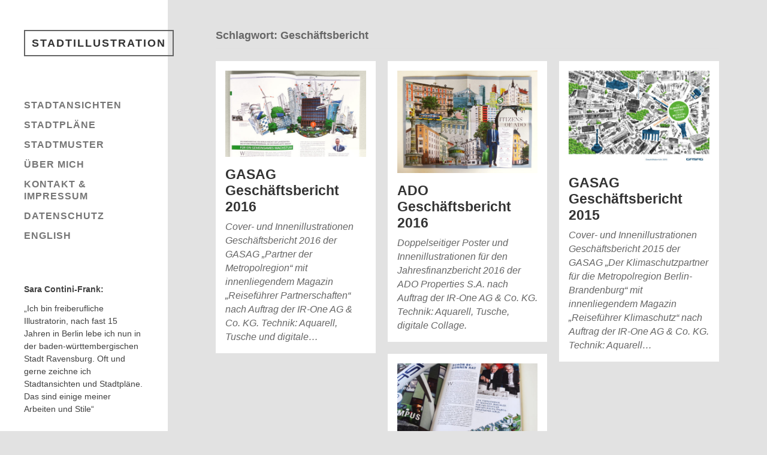

--- FILE ---
content_type: text/html; charset=UTF-8
request_url: https://stadt-illustration.de/tag/geschaeftsbericht/
body_size: 10163
content:
<!DOCTYPE html>

<html class="no-js" lang="de-DE">

	<head profile="http://gmpg.org/xfn/11">
		
		<meta http-equiv="Content-Type" content="text/html; charset=UTF-8" />
		<meta name="viewport" content="width=device-width, initial-scale=1.0, maximum-scale=1.0, user-scalable=no" >
		 
		<script type="text/javascript">
/* <![CDATA[ */
window.JetpackScriptData = {"site":{"icon":"https://i0.wp.com/stadt-illustration.de/Berlin/wp-content/uploads/2016/05/cropped-ContiniFrank_Logo.png?w=64\u0026ssl=1","title":"Stadtillustration","host":"unknown","is_wpcom_platform":false}};
/* ]]> */
</script>
<meta name='robots' content='index, follow, max-image-preview:large, max-snippet:-1, max-video-preview:-1' />
	<style>img:is([sizes="auto" i], [sizes^="auto," i]) { contain-intrinsic-size: 3000px 1500px }</style>
	<script>document.documentElement.className = document.documentElement.className.replace("no-js","js");</script>

	<!-- This site is optimized with the Yoast SEO plugin v25.4 - https://yoast.com/wordpress/plugins/seo/ -->
	<title>Geschäftsbericht Archive - Stadtillustration</title>
	<link rel="canonical" href="https://stadt-illustration.de/tag/geschaeftsbericht/" />
	<meta property="og:locale" content="de_DE" />
	<meta property="og:type" content="article" />
	<meta property="og:title" content="Geschäftsbericht Archive - Stadtillustration" />
	<meta property="og:url" content="https://stadt-illustration.de/tag/geschaeftsbericht/" />
	<meta property="og:site_name" content="Stadtillustration" />
	<meta name="twitter:card" content="summary_large_image" />
	<meta name="twitter:site" content="@BerlinamSonntag" />
	<script type="application/ld+json" class="yoast-schema-graph">{"@context":"https://schema.org","@graph":[{"@type":"CollectionPage","@id":"https://stadt-illustration.de/tag/geschaeftsbericht/","url":"https://stadt-illustration.de/tag/geschaeftsbericht/","name":"Geschäftsbericht Archive - Stadtillustration","isPartOf":{"@id":"https://stadt-illustration.de/#website"},"primaryImageOfPage":{"@id":"https://stadt-illustration.de/tag/geschaeftsbericht/#primaryimage"},"image":{"@id":"https://stadt-illustration.de/tag/geschaeftsbericht/#primaryimage"},"thumbnailUrl":"https://stadt-illustration.de/Berlin/wp-content/uploads/2016/12/Foto_Magazin_Smart_City.jpg","breadcrumb":{"@id":"https://stadt-illustration.de/tag/geschaeftsbericht/#breadcrumb"},"inLanguage":"de"},{"@type":"ImageObject","inLanguage":"de","@id":"https://stadt-illustration.de/tag/geschaeftsbericht/#primaryimage","url":"https://stadt-illustration.de/Berlin/wp-content/uploads/2016/12/Foto_Magazin_Smart_City.jpg","contentUrl":"https://stadt-illustration.de/Berlin/wp-content/uploads/2016/12/Foto_Magazin_Smart_City.jpg","width":1200,"height":739,"caption":"Illustration einer Stadt der Zukunft mit dem GASAG-Hauptgebäude im Vordergrund. Digitale Collage aus Foto und Illustrationen. Fotomaterial: GASAG AG; Layout: IR-One"},{"@type":"BreadcrumbList","@id":"https://stadt-illustration.de/tag/geschaeftsbericht/#breadcrumb","itemListElement":[{"@type":"ListItem","position":1,"name":"Startseite","item":"https://stadt-illustration.de/"},{"@type":"ListItem","position":2,"name":"Geschäftsbericht"}]},{"@type":"WebSite","@id":"https://stadt-illustration.de/#website","url":"https://stadt-illustration.de/","name":"Stadtillustration","description":"Stadtansichten, Karten und Pläne","potentialAction":[{"@type":"SearchAction","target":{"@type":"EntryPoint","urlTemplate":"https://stadt-illustration.de/?s={search_term_string}"},"query-input":{"@type":"PropertyValueSpecification","valueRequired":true,"valueName":"search_term_string"}}],"inLanguage":"de"}]}</script>
	<!-- / Yoast SEO plugin. -->


<link rel='dns-prefetch' href='//v0.wordpress.com' />
<link rel="alternate" type="application/rss+xml" title="Stadtillustration &raquo; Feed" href="https://stadt-illustration.de/feed/" />
<link rel="alternate" type="application/rss+xml" title="Stadtillustration &raquo; Kommentar-Feed" href="https://stadt-illustration.de/comments/feed/" />
<link rel="alternate" type="application/rss+xml" title="Stadtillustration &raquo; Geschäftsbericht Schlagwort-Feed" href="https://stadt-illustration.de/tag/geschaeftsbericht/feed/" />
<script type="text/javascript">
/* <![CDATA[ */
window._wpemojiSettings = {"baseUrl":"https:\/\/s.w.org\/images\/core\/emoji\/16.0.1\/72x72\/","ext":".png","svgUrl":"https:\/\/s.w.org\/images\/core\/emoji\/16.0.1\/svg\/","svgExt":".svg","source":{"concatemoji":"https:\/\/stadt-illustration.de\/Berlin\/wp-includes\/js\/wp-emoji-release.min.js?ver=6.8.3"}};
/*! This file is auto-generated */
!function(s,n){var o,i,e;function c(e){try{var t={supportTests:e,timestamp:(new Date).valueOf()};sessionStorage.setItem(o,JSON.stringify(t))}catch(e){}}function p(e,t,n){e.clearRect(0,0,e.canvas.width,e.canvas.height),e.fillText(t,0,0);var t=new Uint32Array(e.getImageData(0,0,e.canvas.width,e.canvas.height).data),a=(e.clearRect(0,0,e.canvas.width,e.canvas.height),e.fillText(n,0,0),new Uint32Array(e.getImageData(0,0,e.canvas.width,e.canvas.height).data));return t.every(function(e,t){return e===a[t]})}function u(e,t){e.clearRect(0,0,e.canvas.width,e.canvas.height),e.fillText(t,0,0);for(var n=e.getImageData(16,16,1,1),a=0;a<n.data.length;a++)if(0!==n.data[a])return!1;return!0}function f(e,t,n,a){switch(t){case"flag":return n(e,"\ud83c\udff3\ufe0f\u200d\u26a7\ufe0f","\ud83c\udff3\ufe0f\u200b\u26a7\ufe0f")?!1:!n(e,"\ud83c\udde8\ud83c\uddf6","\ud83c\udde8\u200b\ud83c\uddf6")&&!n(e,"\ud83c\udff4\udb40\udc67\udb40\udc62\udb40\udc65\udb40\udc6e\udb40\udc67\udb40\udc7f","\ud83c\udff4\u200b\udb40\udc67\u200b\udb40\udc62\u200b\udb40\udc65\u200b\udb40\udc6e\u200b\udb40\udc67\u200b\udb40\udc7f");case"emoji":return!a(e,"\ud83e\udedf")}return!1}function g(e,t,n,a){var r="undefined"!=typeof WorkerGlobalScope&&self instanceof WorkerGlobalScope?new OffscreenCanvas(300,150):s.createElement("canvas"),o=r.getContext("2d",{willReadFrequently:!0}),i=(o.textBaseline="top",o.font="600 32px Arial",{});return e.forEach(function(e){i[e]=t(o,e,n,a)}),i}function t(e){var t=s.createElement("script");t.src=e,t.defer=!0,s.head.appendChild(t)}"undefined"!=typeof Promise&&(o="wpEmojiSettingsSupports",i=["flag","emoji"],n.supports={everything:!0,everythingExceptFlag:!0},e=new Promise(function(e){s.addEventListener("DOMContentLoaded",e,{once:!0})}),new Promise(function(t){var n=function(){try{var e=JSON.parse(sessionStorage.getItem(o));if("object"==typeof e&&"number"==typeof e.timestamp&&(new Date).valueOf()<e.timestamp+604800&&"object"==typeof e.supportTests)return e.supportTests}catch(e){}return null}();if(!n){if("undefined"!=typeof Worker&&"undefined"!=typeof OffscreenCanvas&&"undefined"!=typeof URL&&URL.createObjectURL&&"undefined"!=typeof Blob)try{var e="postMessage("+g.toString()+"("+[JSON.stringify(i),f.toString(),p.toString(),u.toString()].join(",")+"));",a=new Blob([e],{type:"text/javascript"}),r=new Worker(URL.createObjectURL(a),{name:"wpTestEmojiSupports"});return void(r.onmessage=function(e){c(n=e.data),r.terminate(),t(n)})}catch(e){}c(n=g(i,f,p,u))}t(n)}).then(function(e){for(var t in e)n.supports[t]=e[t],n.supports.everything=n.supports.everything&&n.supports[t],"flag"!==t&&(n.supports.everythingExceptFlag=n.supports.everythingExceptFlag&&n.supports[t]);n.supports.everythingExceptFlag=n.supports.everythingExceptFlag&&!n.supports.flag,n.DOMReady=!1,n.readyCallback=function(){n.DOMReady=!0}}).then(function(){return e}).then(function(){var e;n.supports.everything||(n.readyCallback(),(e=n.source||{}).concatemoji?t(e.concatemoji):e.wpemoji&&e.twemoji&&(t(e.twemoji),t(e.wpemoji)))}))}((window,document),window._wpemojiSettings);
/* ]]> */
</script>
<style id='wp-emoji-styles-inline-css' type='text/css'>

	img.wp-smiley, img.emoji {
		display: inline !important;
		border: none !important;
		box-shadow: none !important;
		height: 1em !important;
		width: 1em !important;
		margin: 0 0.07em !important;
		vertical-align: -0.1em !important;
		background: none !important;
		padding: 0 !important;
	}
</style>
<link rel='stylesheet' id='wp-block-library-css' href='https://stadt-illustration.de/Berlin/wp-includes/css/dist/block-library/style.min.css?ver=6.8.3' type='text/css' media='all' />
<style id='classic-theme-styles-inline-css' type='text/css'>
/*! This file is auto-generated */
.wp-block-button__link{color:#fff;background-color:#32373c;border-radius:9999px;box-shadow:none;text-decoration:none;padding:calc(.667em + 2px) calc(1.333em + 2px);font-size:1.125em}.wp-block-file__button{background:#32373c;color:#fff;text-decoration:none}
</style>
<link rel='stylesheet' id='mediaelement-css' href='https://stadt-illustration.de/Berlin/wp-includes/js/mediaelement/mediaelementplayer-legacy.min.css?ver=4.2.17' type='text/css' media='all' />
<link rel='stylesheet' id='wp-mediaelement-css' href='https://stadt-illustration.de/Berlin/wp-includes/js/mediaelement/wp-mediaelement.min.css?ver=6.8.3' type='text/css' media='all' />
<style id='jetpack-sharing-buttons-style-inline-css' type='text/css'>
.jetpack-sharing-buttons__services-list{display:flex;flex-direction:row;flex-wrap:wrap;gap:0;list-style-type:none;margin:5px;padding:0}.jetpack-sharing-buttons__services-list.has-small-icon-size{font-size:12px}.jetpack-sharing-buttons__services-list.has-normal-icon-size{font-size:16px}.jetpack-sharing-buttons__services-list.has-large-icon-size{font-size:24px}.jetpack-sharing-buttons__services-list.has-huge-icon-size{font-size:36px}@media print{.jetpack-sharing-buttons__services-list{display:none!important}}.editor-styles-wrapper .wp-block-jetpack-sharing-buttons{gap:0;padding-inline-start:0}ul.jetpack-sharing-buttons__services-list.has-background{padding:1.25em 2.375em}
</style>
<style id='global-styles-inline-css' type='text/css'>
:root{--wp--preset--aspect-ratio--square: 1;--wp--preset--aspect-ratio--4-3: 4/3;--wp--preset--aspect-ratio--3-4: 3/4;--wp--preset--aspect-ratio--3-2: 3/2;--wp--preset--aspect-ratio--2-3: 2/3;--wp--preset--aspect-ratio--16-9: 16/9;--wp--preset--aspect-ratio--9-16: 9/16;--wp--preset--color--black: #333;--wp--preset--color--cyan-bluish-gray: #abb8c3;--wp--preset--color--white: #fff;--wp--preset--color--pale-pink: #f78da7;--wp--preset--color--vivid-red: #cf2e2e;--wp--preset--color--luminous-vivid-orange: #ff6900;--wp--preset--color--luminous-vivid-amber: #fcb900;--wp--preset--color--light-green-cyan: #7bdcb5;--wp--preset--color--vivid-green-cyan: #00d084;--wp--preset--color--pale-cyan-blue: #8ed1fc;--wp--preset--color--vivid-cyan-blue: #0693e3;--wp--preset--color--vivid-purple: #9b51e0;--wp--preset--color--accent: #019EBD;--wp--preset--color--dark-gray: #444;--wp--preset--color--medium-gray: #666;--wp--preset--color--light-gray: #767676;--wp--preset--gradient--vivid-cyan-blue-to-vivid-purple: linear-gradient(135deg,rgba(6,147,227,1) 0%,rgb(155,81,224) 100%);--wp--preset--gradient--light-green-cyan-to-vivid-green-cyan: linear-gradient(135deg,rgb(122,220,180) 0%,rgb(0,208,130) 100%);--wp--preset--gradient--luminous-vivid-amber-to-luminous-vivid-orange: linear-gradient(135deg,rgba(252,185,0,1) 0%,rgba(255,105,0,1) 100%);--wp--preset--gradient--luminous-vivid-orange-to-vivid-red: linear-gradient(135deg,rgba(255,105,0,1) 0%,rgb(207,46,46) 100%);--wp--preset--gradient--very-light-gray-to-cyan-bluish-gray: linear-gradient(135deg,rgb(238,238,238) 0%,rgb(169,184,195) 100%);--wp--preset--gradient--cool-to-warm-spectrum: linear-gradient(135deg,rgb(74,234,220) 0%,rgb(151,120,209) 20%,rgb(207,42,186) 40%,rgb(238,44,130) 60%,rgb(251,105,98) 80%,rgb(254,248,76) 100%);--wp--preset--gradient--blush-light-purple: linear-gradient(135deg,rgb(255,206,236) 0%,rgb(152,150,240) 100%);--wp--preset--gradient--blush-bordeaux: linear-gradient(135deg,rgb(254,205,165) 0%,rgb(254,45,45) 50%,rgb(107,0,62) 100%);--wp--preset--gradient--luminous-dusk: linear-gradient(135deg,rgb(255,203,112) 0%,rgb(199,81,192) 50%,rgb(65,88,208) 100%);--wp--preset--gradient--pale-ocean: linear-gradient(135deg,rgb(255,245,203) 0%,rgb(182,227,212) 50%,rgb(51,167,181) 100%);--wp--preset--gradient--electric-grass: linear-gradient(135deg,rgb(202,248,128) 0%,rgb(113,206,126) 100%);--wp--preset--gradient--midnight: linear-gradient(135deg,rgb(2,3,129) 0%,rgb(40,116,252) 100%);--wp--preset--font-size--small: 16px;--wp--preset--font-size--medium: 20px;--wp--preset--font-size--large: 24px;--wp--preset--font-size--x-large: 42px;--wp--preset--font-size--normal: 18px;--wp--preset--font-size--larger: 27px;--wp--preset--spacing--20: 0.44rem;--wp--preset--spacing--30: 0.67rem;--wp--preset--spacing--40: 1rem;--wp--preset--spacing--50: 1.5rem;--wp--preset--spacing--60: 2.25rem;--wp--preset--spacing--70: 3.38rem;--wp--preset--spacing--80: 5.06rem;--wp--preset--shadow--natural: 6px 6px 9px rgba(0, 0, 0, 0.2);--wp--preset--shadow--deep: 12px 12px 50px rgba(0, 0, 0, 0.4);--wp--preset--shadow--sharp: 6px 6px 0px rgba(0, 0, 0, 0.2);--wp--preset--shadow--outlined: 6px 6px 0px -3px rgba(255, 255, 255, 1), 6px 6px rgba(0, 0, 0, 1);--wp--preset--shadow--crisp: 6px 6px 0px rgba(0, 0, 0, 1);}:where(.is-layout-flex){gap: 0.5em;}:where(.is-layout-grid){gap: 0.5em;}body .is-layout-flex{display: flex;}.is-layout-flex{flex-wrap: wrap;align-items: center;}.is-layout-flex > :is(*, div){margin: 0;}body .is-layout-grid{display: grid;}.is-layout-grid > :is(*, div){margin: 0;}:where(.wp-block-columns.is-layout-flex){gap: 2em;}:where(.wp-block-columns.is-layout-grid){gap: 2em;}:where(.wp-block-post-template.is-layout-flex){gap: 1.25em;}:where(.wp-block-post-template.is-layout-grid){gap: 1.25em;}.has-black-color{color: var(--wp--preset--color--black) !important;}.has-cyan-bluish-gray-color{color: var(--wp--preset--color--cyan-bluish-gray) !important;}.has-white-color{color: var(--wp--preset--color--white) !important;}.has-pale-pink-color{color: var(--wp--preset--color--pale-pink) !important;}.has-vivid-red-color{color: var(--wp--preset--color--vivid-red) !important;}.has-luminous-vivid-orange-color{color: var(--wp--preset--color--luminous-vivid-orange) !important;}.has-luminous-vivid-amber-color{color: var(--wp--preset--color--luminous-vivid-amber) !important;}.has-light-green-cyan-color{color: var(--wp--preset--color--light-green-cyan) !important;}.has-vivid-green-cyan-color{color: var(--wp--preset--color--vivid-green-cyan) !important;}.has-pale-cyan-blue-color{color: var(--wp--preset--color--pale-cyan-blue) !important;}.has-vivid-cyan-blue-color{color: var(--wp--preset--color--vivid-cyan-blue) !important;}.has-vivid-purple-color{color: var(--wp--preset--color--vivid-purple) !important;}.has-black-background-color{background-color: var(--wp--preset--color--black) !important;}.has-cyan-bluish-gray-background-color{background-color: var(--wp--preset--color--cyan-bluish-gray) !important;}.has-white-background-color{background-color: var(--wp--preset--color--white) !important;}.has-pale-pink-background-color{background-color: var(--wp--preset--color--pale-pink) !important;}.has-vivid-red-background-color{background-color: var(--wp--preset--color--vivid-red) !important;}.has-luminous-vivid-orange-background-color{background-color: var(--wp--preset--color--luminous-vivid-orange) !important;}.has-luminous-vivid-amber-background-color{background-color: var(--wp--preset--color--luminous-vivid-amber) !important;}.has-light-green-cyan-background-color{background-color: var(--wp--preset--color--light-green-cyan) !important;}.has-vivid-green-cyan-background-color{background-color: var(--wp--preset--color--vivid-green-cyan) !important;}.has-pale-cyan-blue-background-color{background-color: var(--wp--preset--color--pale-cyan-blue) !important;}.has-vivid-cyan-blue-background-color{background-color: var(--wp--preset--color--vivid-cyan-blue) !important;}.has-vivid-purple-background-color{background-color: var(--wp--preset--color--vivid-purple) !important;}.has-black-border-color{border-color: var(--wp--preset--color--black) !important;}.has-cyan-bluish-gray-border-color{border-color: var(--wp--preset--color--cyan-bluish-gray) !important;}.has-white-border-color{border-color: var(--wp--preset--color--white) !important;}.has-pale-pink-border-color{border-color: var(--wp--preset--color--pale-pink) !important;}.has-vivid-red-border-color{border-color: var(--wp--preset--color--vivid-red) !important;}.has-luminous-vivid-orange-border-color{border-color: var(--wp--preset--color--luminous-vivid-orange) !important;}.has-luminous-vivid-amber-border-color{border-color: var(--wp--preset--color--luminous-vivid-amber) !important;}.has-light-green-cyan-border-color{border-color: var(--wp--preset--color--light-green-cyan) !important;}.has-vivid-green-cyan-border-color{border-color: var(--wp--preset--color--vivid-green-cyan) !important;}.has-pale-cyan-blue-border-color{border-color: var(--wp--preset--color--pale-cyan-blue) !important;}.has-vivid-cyan-blue-border-color{border-color: var(--wp--preset--color--vivid-cyan-blue) !important;}.has-vivid-purple-border-color{border-color: var(--wp--preset--color--vivid-purple) !important;}.has-vivid-cyan-blue-to-vivid-purple-gradient-background{background: var(--wp--preset--gradient--vivid-cyan-blue-to-vivid-purple) !important;}.has-light-green-cyan-to-vivid-green-cyan-gradient-background{background: var(--wp--preset--gradient--light-green-cyan-to-vivid-green-cyan) !important;}.has-luminous-vivid-amber-to-luminous-vivid-orange-gradient-background{background: var(--wp--preset--gradient--luminous-vivid-amber-to-luminous-vivid-orange) !important;}.has-luminous-vivid-orange-to-vivid-red-gradient-background{background: var(--wp--preset--gradient--luminous-vivid-orange-to-vivid-red) !important;}.has-very-light-gray-to-cyan-bluish-gray-gradient-background{background: var(--wp--preset--gradient--very-light-gray-to-cyan-bluish-gray) !important;}.has-cool-to-warm-spectrum-gradient-background{background: var(--wp--preset--gradient--cool-to-warm-spectrum) !important;}.has-blush-light-purple-gradient-background{background: var(--wp--preset--gradient--blush-light-purple) !important;}.has-blush-bordeaux-gradient-background{background: var(--wp--preset--gradient--blush-bordeaux) !important;}.has-luminous-dusk-gradient-background{background: var(--wp--preset--gradient--luminous-dusk) !important;}.has-pale-ocean-gradient-background{background: var(--wp--preset--gradient--pale-ocean) !important;}.has-electric-grass-gradient-background{background: var(--wp--preset--gradient--electric-grass) !important;}.has-midnight-gradient-background{background: var(--wp--preset--gradient--midnight) !important;}.has-small-font-size{font-size: var(--wp--preset--font-size--small) !important;}.has-medium-font-size{font-size: var(--wp--preset--font-size--medium) !important;}.has-large-font-size{font-size: var(--wp--preset--font-size--large) !important;}.has-x-large-font-size{font-size: var(--wp--preset--font-size--x-large) !important;}
:where(.wp-block-post-template.is-layout-flex){gap: 1.25em;}:where(.wp-block-post-template.is-layout-grid){gap: 1.25em;}
:where(.wp-block-columns.is-layout-flex){gap: 2em;}:where(.wp-block-columns.is-layout-grid){gap: 2em;}
:root :where(.wp-block-pullquote){font-size: 1.5em;line-height: 1.6;}
</style>
<link rel='stylesheet' id='cryptx-styles-css' href='https://stadt-illustration.de/Berlin/wp-content/plugins/cryptx/css/cryptx.css?ver=6.8.3' type='text/css' media='all' />
<link rel='stylesheet' id='fukasawa_googleFonts-css' href='https://stadt-illustration.de/Berlin/wp-content/themes/fukasawa/assets/css/fonts.css?ver=6.8.3' type='text/css' media='all' />
<link rel='stylesheet' id='fukasawa_genericons-css' href='https://stadt-illustration.de/Berlin/wp-content/themes/fukasawa/assets/fonts/genericons/genericons.css?ver=6.8.3' type='text/css' media='all' />
<link rel='stylesheet' id='fukasawa_style-css' href='https://stadt-illustration.de/Berlin/wp-content/themes/fukasawa/style.css' type='text/css' media='all' />
<script type="text/javascript" src="https://stadt-illustration.de/Berlin/wp-includes/js/jquery/jquery.min.js?ver=3.7.1" id="jquery-core-js"></script>
<script type="text/javascript" src="https://stadt-illustration.de/Berlin/wp-includes/js/jquery/jquery-migrate.min.js?ver=3.4.1" id="jquery-migrate-js"></script>
<script type="text/javascript" src="https://stadt-illustration.de/Berlin/wp-content/themes/fukasawa/assets/js/flexslider.js?ver=1" id="fukasawa_flexslider-js"></script>
<link rel="https://api.w.org/" href="https://stadt-illustration.de/wp-json/" /><link rel="alternate" title="JSON" type="application/json" href="https://stadt-illustration.de/wp-json/wp/v2/tags/53" /><link rel="EditURI" type="application/rsd+xml" title="RSD" href="https://stadt-illustration.de/Berlin/xmlrpc.php?rsd" />
<meta name="generator" content="WordPress 6.8.3" />
<!-- Customizer CSS --><style type="text/css"></style><!--/Customizer CSS--><link rel="icon" href="https://stadt-illustration.de/Berlin/wp-content/uploads/2016/05/cropped-ContiniFrank_Logo-32x32.png" sizes="32x32" />
<link rel="icon" href="https://stadt-illustration.de/Berlin/wp-content/uploads/2016/05/cropped-ContiniFrank_Logo-192x192.png" sizes="192x192" />
<link rel="apple-touch-icon" href="https://stadt-illustration.de/Berlin/wp-content/uploads/2016/05/cropped-ContiniFrank_Logo-180x180.png" />
<meta name="msapplication-TileImage" content="https://stadt-illustration.de/Berlin/wp-content/uploads/2016/05/cropped-ContiniFrank_Logo-270x270.png" />
		<style type="text/css" id="wp-custom-css">
			/*
Willkommen bei den Individuellen CSS

Wie es funktioniert, steht unter http://wp.me/PEmnE-Bt
*/
/*Zoom-Effekt bei Rollover unterdrücken*/
.posts .format-standard .featured-media:hover img,
.posts .format-image .featured-media:hover img {
	transform: scale(1);
	-moz-transform: scale(1);
	-webkit-transform: scale(1);
}

/*remove the date from posts*/
.post-date {
	display: none;
}

/*remove the Kommentare-box*/
.comments-inner {
	display: none;
}

/*schriftgröße und Farbe Seitentitel*/
.blog-title a {
	display: inline-block;
	padding: 6px 11px;
	border: 2px solid #646464;
	font-size: 18px;
	line-height: 160%;
	font-weight: 700;
	text-align: center;
	text-transform: uppercase;
	letter-spacing: 2px;
	color: #333;
}

/*Rollovereffekte Seitentitel*/
.blog-title a:hover {
	background: #7294af;
	color: #fff;
	border: 2px solid #7294af;
}

/*Schrift "Anzeigen" über Bildern*/
.post-overlay .view {
	font-size: 16px;
	letter-spacing: 1px;
}

/*Separatoren zwischen Einträgen Menü Sidebar "unsichtbar"*/
.main-menu:before,
.widgets:before,
.widget + .widget:before,
.credits:before {
	content: "";
	display: block;
	width: 48px;
	height: 2px;
	background: #fff;
	margin: 35px 0;
}

/*Separatoren zwischen Bildbeschreibung und Meta "unsichtbar"*/
.post-meta-bottom::before {
	content: "";
	display: block;
	width: 48px;
	height: 2px;
	background: #fff;
	margin-bottom: 18px;
}

/*Credits nicht zeigen*/
.credits {
	visibility: hidden;
}

/*Textfarbe nicht ganz schwarz + anderer Font + Hintergrundfarbe*/
body {
	margin: 0;
	padding: 0;
	border: none;
	color: #404040;
	font-family: "Century Gothic", "Avant Garde", Futura, Calibri, sans-serif;
	font-size: 18px;
	background: #e2e2e2;
}

.post-content {
	color: #404040;
}

/*Farbe Kreuz neben aktuellem Menüpunkt*/
.main-menu .current-menu-item:before,
.main-menu .current_page_item:before {
	color: #333;
}

/*Farbe aktueller Menüpunkt*/
.main-menu .current-menu-item > a,
.main-menu .current_page_item > a {
	color: #333;
}

/*Farbe Rollover Menüpunkt*/
.main-menu a:hover {
	color: #7294af;
}

/*Menüpunkte größere Schrift*/
.main-menu li {
	display: block;
	margin-top: 13px;
	font-weight: 700;
	text-transform: uppercase;
	font-size: 16px;
	letter-spacing: 1px;
	position: relative;
}

/*Menüüberschrift über Text*/
.widget-title {
	margin-bottom: 15px;
	font-weight: 700;
	font-size: 14px;
	color: #404040;
}

/*Menüfließext*/
.widget-content {
	font-size: 14px;
	color: #404040;
}

/*Seitenüberschrift (Kategorienseiten)*/
.page-title h4 {
	font-size: 1.4em;
}

/*Titel Impressumseite*/
.post.single .post-title {
	font-size: 1.6em;
	line-height: 120%;
	font-weight: 700;
	margin-bottom: 40px;
	word-break: break-word;
	-ms-word-break: break-word;
}

/*überschriften*/
.post-content h1 {
	font-size: 1.2em;
}

/*Hoverfarben Links (blau)*/
body a {
	color: #7294af;
	text-decoration: none;
}

body a:hover {
	color: #7294af;
	text-decoration: none;
}

.post.single .post-title a:hover {
	color: #7294af;
}

.page-links a:hover {
	background: #7294af;
	color: #fff;
}

.post-meta-bottom li a:hover {
	color: #7294af;
}

/*zeilenabstand Text*/
.post-content p, 
.post-content blockquote, .post-content ul, 
.post-content ol, .post-content address, 
.post-content dl, .post-content 
.wp-caption, .post-content pre {
	line-height: 140%;
}

/*Hintergrundfarbe um Navigationsbuttons*/
.post-navigation {
	background: #e2e2e2;
}

/*Größe und Abstand Navigationsbuttons*/
.post-navigation a {
	width: 50%;
	height: 80px;
	margin-top: 0;
	margin-bottom: 3%;
	background: #e2e2e2;
}

/*SchriftGröße Navigationsbuttons*/
.post-navigation p {
	font-size: 16px;
}

/*Farbe Navigationsbuttons bei Rollover*/
.post-navigation a:hover {
	background: #7294af;
}

/*Schrift Metainformationen*/
.post-meta-bottom {
	font-family: "Courier New", Courier, Consolas, monospace;
}

.post-meta-bottom ul li {
	line-height: 120%;
}

/*damit Button Schließen Slide-Galerie rechts*/
.jp-carousel-close-hint {
	right: 100px !important;
}

body .jp-carousel-close-hint span {
	float: right;
	font-size: 40px !important;
	width: 40px;
	height: 40px;
}		</style>
			
	</head>
	
	<body class="archive tag tag-geschaeftsbericht tag-53 wp-theme-fukasawa wp-is-not-mobile">

		
		<a class="skip-link button" href="#site-content">Zum Inhalt springen</a>
	
		<div class="mobile-navigation">
	
			<ul class="mobile-menu">
						
				<li id="menu-item-331" class="menu-item menu-item-type-taxonomy menu-item-object-category menu-item-331"><a href="https://stadt-illustration.de/category/stadtansichten/">Stadtansichten</a></li>
<li id="menu-item-332" class="menu-item menu-item-type-taxonomy menu-item-object-category menu-item-332"><a href="https://stadt-illustration.de/category/stadtplan/">Stadtpläne</a></li>
<li id="menu-item-333" class="menu-item menu-item-type-taxonomy menu-item-object-category menu-item-333"><a href="https://stadt-illustration.de/category/stadtmuster/">Stadtmuster</a></li>
<li id="menu-item-436" class="menu-item menu-item-type-post_type menu-item-object-page menu-item-436"><a href="https://stadt-illustration.de/ueber-mich/">Über mich</a></li>
<li id="menu-item-330" class="menu-item menu-item-type-post_type menu-item-object-page menu-item-330"><a href="https://stadt-illustration.de/impressum/">Kontakt &#038; Impressum</a></li>
<li id="menu-item-968" class="menu-item menu-item-type-post_type menu-item-object-page menu-item-968"><a href="https://stadt-illustration.de/datenschutz/">Datenschutz</a></li>
<li id="menu-item-585-en" class="lang-item lang-item-306 lang-item-en no-translation lang-item-first menu-item menu-item-type-custom menu-item-object-custom menu-item-585-en"><a href="https://stadt-illustration.de/en/" hreflang="en-US" lang="en-US">English</a></li>
				
			 </ul>
		 
		</div><!-- .mobile-navigation -->
	
		<div class="sidebar">
		
					
				<div class="blog-title">
					<a href="https://stadt-illustration.de" rel="home">Stadtillustration</a>
				</div>
				
						
			<button type="button" class="nav-toggle">
			
				<div class="bars">
					<div class="bar"></div>
					<div class="bar"></div>
					<div class="bar"></div>
				</div>
				
				<p>
					<span class="menu">Menü</span>
					<span class="close">Schließen</span>
				</p>
			
			</button>
			
			<ul class="main-menu">
				<li id="menu-item-331" class="menu-item menu-item-type-taxonomy menu-item-object-category menu-item-331"><a href="https://stadt-illustration.de/category/stadtansichten/">Stadtansichten</a></li>
<li id="menu-item-332" class="menu-item menu-item-type-taxonomy menu-item-object-category menu-item-332"><a href="https://stadt-illustration.de/category/stadtplan/">Stadtpläne</a></li>
<li id="menu-item-333" class="menu-item menu-item-type-taxonomy menu-item-object-category menu-item-333"><a href="https://stadt-illustration.de/category/stadtmuster/">Stadtmuster</a></li>
<li id="menu-item-436" class="menu-item menu-item-type-post_type menu-item-object-page menu-item-436"><a href="https://stadt-illustration.de/ueber-mich/">Über mich</a></li>
<li id="menu-item-330" class="menu-item menu-item-type-post_type menu-item-object-page menu-item-330"><a href="https://stadt-illustration.de/impressum/">Kontakt &#038; Impressum</a></li>
<li id="menu-item-968" class="menu-item menu-item-type-post_type menu-item-object-page menu-item-968"><a href="https://stadt-illustration.de/datenschutz/">Datenschutz</a></li>
<li id="menu-item-585-en" class="lang-item lang-item-306 lang-item-en no-translation lang-item-first menu-item menu-item-type-custom menu-item-object-custom menu-item-585-en"><a href="https://stadt-illustration.de/en/" hreflang="en-US" lang="en-US">English</a></li>
			</ul><!-- .main-menu -->

							<div class="widgets">
					<div id="text-3" class="widget widget_text"><div class="widget-content clear"><h3 class="widget-title">Sara Contini-Frank:</h3>			<div class="textwidget"><p>„Ich bin freiberufliche Illustratorin, nach fast 15 Jahren in Berlin lebe ich nun in der baden-württembergischen Stadt Ravensburg. Oft und gerne zeichne ich Stadtansichten und Stadtpläne. Das sind einige meiner Arbeiten und Stile“</p>
</div>
		</div></div>				</div><!-- .widgets -->
			
			<div class="credits">
				<p>&copy; 2026 <a href="https://stadt-illustration.de/">Stadtillustration</a>.</p>
				<p>Präsentiert von <a href="https://wordpress.org">WordPress</a>.</p>
				<p>Theme von <a href="https://andersnoren.se">Anders Nor&eacute;n</a>.</p>
			</div><!-- .credits -->
							
		</div><!-- .sidebar -->
	
		<main class="wrapper" id="site-content">
<div class="content">
																	                    
	
		<div class="page-title">
			
			<div class="section-inner clear">
	
				<h1 class="archive-title">
					Schlagwort: <span>Geschäftsbericht</span>					
				</h1>

										
			</div><!-- .section-inner -->
			
		</div><!-- .page-title -->

	
	
		<div class="posts" id="posts">
				
			<div class="post-container">

	<div id="post-822" class="post-822 post type-post status-publish format-standard has-post-thumbnail hentry category-stadtansichten category-stadtmuster category-stadtplan tag-aquarell tag-digital tag-gasag tag-geschaeftsbericht tag-innenillustration tag-magazin tag-stadtkarte tag-tusche">

					
				<figure class="featured-media" href="https://stadt-illustration.de/gasag-geschaeftsbericht-2016/">
					<a href="https://stadt-illustration.de/gasag-geschaeftsbericht-2016/">	
						<img width="508" height="313" src="https://stadt-illustration.de/Berlin/wp-content/uploads/2016/12/Foto_Magazin_Smart_City-508x313.jpg" class="attachment-post-thumb size-post-thumb wp-post-image" alt="Illustration Smart City für das Kapitel &quot;Die Rolle der Wirtschaft für das wachsende Berlin&quot;" decoding="async" fetchpriority="high" srcset="https://stadt-illustration.de/Berlin/wp-content/uploads/2016/12/Foto_Magazin_Smart_City-508x313.jpg 508w, https://stadt-illustration.de/Berlin/wp-content/uploads/2016/12/Foto_Magazin_Smart_City-300x185.jpg 300w, https://stadt-illustration.de/Berlin/wp-content/uploads/2016/12/Foto_Magazin_Smart_City-1024x631.jpg 1024w, https://stadt-illustration.de/Berlin/wp-content/uploads/2016/12/Foto_Magazin_Smart_City-973x599.jpg 973w, https://stadt-illustration.de/Berlin/wp-content/uploads/2016/12/Foto_Magazin_Smart_City.jpg 1200w" sizes="(max-width: 508px) 100vw, 508px" data-attachment-id="835" data-permalink="https://stadt-illustration.de/gasag-geschaeftsbericht-2016/foto_magazin_smart_city/" data-orig-file="https://stadt-illustration.de/Berlin/wp-content/uploads/2016/12/Foto_Magazin_Smart_City.jpg" data-orig-size="1200,739" data-comments-opened="0" data-image-meta="{&quot;aperture&quot;:&quot;3.3&quot;,&quot;credit&quot;:&quot;&quot;,&quot;camera&quot;:&quot;DSC-W730&quot;,&quot;caption&quot;:&quot;&quot;,&quot;created_timestamp&quot;:&quot;1496650760&quot;,&quot;copyright&quot;:&quot;&quot;,&quot;focal_length&quot;:&quot;4.5&quot;,&quot;iso&quot;:&quot;80&quot;,&quot;shutter_speed&quot;:&quot;0.0015625&quot;,&quot;title&quot;:&quot;&quot;,&quot;orientation&quot;:&quot;1&quot;}" data-image-title="Smart City" data-image-description="&lt;p&gt;Illustration Smart City für das Magazin 2016 der GASAG &#8222;GASAG Reiseführer Partnerschaften&#8220;, Aquarell, Tusche und digitale Collage: Sara Contini-Frank. Fotomaterial: GASAG AG&lt;/p&gt;
" data-image-caption="&lt;p&gt;Illustration einer Stadt der Zukunft mit dem GASAG-Hauptgebäude im Vordergrund. Digitale Collage aus Foto und Illustrationen. Fotomaterial: GASAG AG; Layout: IR-One&lt;/p&gt;
" data-medium-file="https://stadt-illustration.de/Berlin/wp-content/uploads/2016/12/Foto_Magazin_Smart_City-300x185.jpg" data-large-file="https://stadt-illustration.de/Berlin/wp-content/uploads/2016/12/Foto_Magazin_Smart_City-1024x631.jpg" />					</a>
				</figure><!-- .featured-media -->
					
										
				<div class="post-header">
					<h2 class="post-title"><a href="https://stadt-illustration.de/gasag-geschaeftsbericht-2016/">GASAG Geschäftsbericht 2016</a></h2>
				</div><!-- .post-header -->
			
							
				<div class="post-excerpt">
				
					<p>Cover- und Innenillustrationen Geschäftsbericht 2016 der GASAG „Partner der Metropolregion“ mit innenliegendem Magazin „Reiseführer Partnerschaften“ nach Auftrag der IR-One AG &amp; Co. KG. Technik: Aquarell, Tusche und digitale&#8230;</p>
				
				</div>

					
	</div><!-- .post -->

</div><!-- .post-container --><div class="post-container">

	<div id="post-797" class="post-797 post type-post status-publish format-standard has-post-thumbnail hentry category-stadtansichten category-stadtplan tag-ado tag-aquarell tag-digital tag-faltplan tag-geschaeftsbericht tag-immobilien tag-innenillustration tag-poster tag-stadtkarte tag-stadtplan tag-tusche">

					
				<figure class="featured-media" href="https://stadt-illustration.de/ado-geschaeftsbericht-2016/">
					<a href="https://stadt-illustration.de/ado-geschaeftsbericht-2016/">	
						<img width="508" height="371" src="https://stadt-illustration.de/Berlin/wp-content/uploads/2016/12/Foto_Poster_ADO-508x371.jpg" class="attachment-post-thumb size-post-thumb wp-post-image" alt="Faltposter im Format A2 mit Berliner Sehenswürdigkeiten und ADO-Gebäuden im Geschäftsbericht 2016 von ADO" decoding="async" srcset="https://stadt-illustration.de/Berlin/wp-content/uploads/2016/12/Foto_Poster_ADO-508x371.jpg 508w, https://stadt-illustration.de/Berlin/wp-content/uploads/2016/12/Foto_Poster_ADO-300x219.jpg 300w, https://stadt-illustration.de/Berlin/wp-content/uploads/2016/12/Foto_Poster_ADO-1024x748.jpg 1024w, https://stadt-illustration.de/Berlin/wp-content/uploads/2016/12/Foto_Poster_ADO-973x711.jpg 973w, https://stadt-illustration.de/Berlin/wp-content/uploads/2016/12/Foto_Poster_ADO.jpg 1200w" sizes="(max-width: 508px) 100vw, 508px" data-attachment-id="811" data-permalink="https://stadt-illustration.de/ado-geschaeftsbericht-2016/foto_poster_ado/" data-orig-file="https://stadt-illustration.de/Berlin/wp-content/uploads/2016/12/Foto_Poster_ADO.jpg" data-orig-size="1200,877" data-comments-opened="0" data-image-meta="{&quot;aperture&quot;:&quot;3.3&quot;,&quot;credit&quot;:&quot;&quot;,&quot;camera&quot;:&quot;DSC-W730&quot;,&quot;caption&quot;:&quot;&quot;,&quot;created_timestamp&quot;:&quot;1496654624&quot;,&quot;copyright&quot;:&quot;&quot;,&quot;focal_length&quot;:&quot;4.5&quot;,&quot;iso&quot;:&quot;80&quot;,&quot;shutter_speed&quot;:&quot;0.005&quot;,&quot;title&quot;:&quot;&quot;,&quot;orientation&quot;:&quot;1&quot;}" data-image-title="Poster &#8222;Citizens of ADO&#8220;" data-image-description="&lt;p&gt;A2- Faltposter im Geschäftsbericht 2016 von ADO (Agentur: IR-One AG &#038; Co. KG; Fotomaterial: DIF Berlin; Pavel Sepi), Sara Contini-Frank&lt;/p&gt;
" data-image-caption="&lt;p&gt;Beigelegter Poster im Format A2 &#8222;Citizens of ADO&#8220;. Fotomaterial: DIF Berlin; Pavel Sepi&lt;/p&gt;
" data-medium-file="https://stadt-illustration.de/Berlin/wp-content/uploads/2016/12/Foto_Poster_ADO-300x219.jpg" data-large-file="https://stadt-illustration.de/Berlin/wp-content/uploads/2016/12/Foto_Poster_ADO-1024x748.jpg" />					</a>
				</figure><!-- .featured-media -->
					
										
				<div class="post-header">
					<h2 class="post-title"><a href="https://stadt-illustration.de/ado-geschaeftsbericht-2016/">ADO Geschäftsbericht 2016</a></h2>
				</div><!-- .post-header -->
			
							
				<div class="post-excerpt">
				
					<p>Doppelseitiger Poster und Innenillustrationen für den Jahresfinanzbericht 2016 der ADO Properties S.A. nach Auftrag der IR-One AG &amp; Co. KG. Technik: Aquarell, Tusche, digitale Collage.</p>
				
				</div>

					
	</div><!-- .post -->

</div><!-- .post-container --><div class="post-container">

	<div id="post-169" class="post-169 post type-post status-publish format-standard has-post-thumbnail hentry category-stadtansichten category-stadtmuster tag-aquarell tag-coverillustration tag-gasag tag-geschaeftsbericht tag-innenillustration tag-magazin tag-tusche">

					
				<figure class="featured-media" href="https://stadt-illustration.de/gasag-geschaeftsbericht-2015/">
					<a href="https://stadt-illustration.de/gasag-geschaeftsbericht-2015/">	
						<img width="508" height="342" src="https://stadt-illustration.de/Berlin/wp-content/uploads/2016/05/Coverillustration_Geschaeftsbericht_GASAG_2015-508x342.jpg" class="attachment-post-thumb size-post-thumb wp-post-image" alt="Die umlaufende Coverillustration vom Geschäftsbericht 2015 der GASAG" decoding="async" srcset="https://stadt-illustration.de/Berlin/wp-content/uploads/2016/05/Coverillustration_Geschaeftsbericht_GASAG_2015-508x342.jpg 508w, https://stadt-illustration.de/Berlin/wp-content/uploads/2016/05/Coverillustration_Geschaeftsbericht_GASAG_2015-300x202.jpg 300w, https://stadt-illustration.de/Berlin/wp-content/uploads/2016/05/Coverillustration_Geschaeftsbericht_GASAG_2015-1024x690.jpg 1024w, https://stadt-illustration.de/Berlin/wp-content/uploads/2016/05/Coverillustration_Geschaeftsbericht_GASAG_2015-973x656.jpg 973w, https://stadt-illustration.de/Berlin/wp-content/uploads/2016/05/Coverillustration_Geschaeftsbericht_GASAG_2015.jpg 1200w" sizes="(max-width: 508px) 100vw, 508px" data-attachment-id="298" data-permalink="https://stadt-illustration.de/gasag-geschaeftsbericht-2015/coverillustration_geschaeftsbericht_gasag_2015/" data-orig-file="https://stadt-illustration.de/Berlin/wp-content/uploads/2016/05/Coverillustration_Geschaeftsbericht_GASAG_2015.jpg" data-orig-size="1200,809" data-comments-opened="0" data-image-meta="{&quot;aperture&quot;:&quot;0&quot;,&quot;credit&quot;:&quot;&quot;,&quot;camera&quot;:&quot;&quot;,&quot;caption&quot;:&quot;&quot;,&quot;created_timestamp&quot;:&quot;0&quot;,&quot;copyright&quot;:&quot;&quot;,&quot;focal_length&quot;:&quot;0&quot;,&quot;iso&quot;:&quot;0&quot;,&quot;shutter_speed&quot;:&quot;0&quot;,&quot;title&quot;:&quot;&quot;,&quot;orientation&quot;:&quot;1&quot;}" data-image-title="Coverillustration Geschäftsbericht GASAG 2015" data-image-description="&lt;p&gt;umlaufende Coverillustration Geschäftsbericht der GASAG 2015 (Agentur: IR-One AG &#038; Co. KG), Sara Contini-Frank&lt;/p&gt;
" data-image-caption="&lt;p&gt;Cover Geschäftsbericht &lt;/p&gt;
" data-medium-file="https://stadt-illustration.de/Berlin/wp-content/uploads/2016/05/Coverillustration_Geschaeftsbericht_GASAG_2015-300x202.jpg" data-large-file="https://stadt-illustration.de/Berlin/wp-content/uploads/2016/05/Coverillustration_Geschaeftsbericht_GASAG_2015-1024x690.jpg" />					</a>
				</figure><!-- .featured-media -->
					
										
				<div class="post-header">
					<h2 class="post-title"><a href="https://stadt-illustration.de/gasag-geschaeftsbericht-2015/">GASAG Geschäftsbericht 2015</a></h2>
				</div><!-- .post-header -->
			
							
				<div class="post-excerpt">
				
					<p>Cover- und Innenillustrationen Geschäftsbericht 2015 der GASAG „Der Klimaschutzpartner für die Metropolregion Berlin-Brandenburg“ mit innenliegendem Magazin „Reiseführer Klimaschutz“ nach Auftrag der IR-One AG &amp; Co. KG. Technik: Aquarell&#8230;</p>
				
				</div>

					
	</div><!-- .post -->

</div><!-- .post-container --><div class="post-container">

	<div id="post-55" class="post-55 post type-post status-publish format-standard has-post-thumbnail hentry category-stadtansichten tag-aquarell tag-coverillustration tag-gasag tag-geschaeftsbericht tag-innenillustration tag-magazin tag-tusche">

					
				<figure class="featured-media" href="https://stadt-illustration.de/illustration-gasag-geschaeftsbericht_2014/">
					<a href="https://stadt-illustration.de/illustration-gasag-geschaeftsbericht_2014/">	
						<img width="508" height="375" src="https://stadt-illustration.de/Berlin/wp-content/uploads/2016/05/EUREF_Campus_Magazin-508x375.jpg" class="attachment-post-thumb size-post-thumb wp-post-image" alt="Magazn-Innenillustration: Energieprojekt EUREF-Campus im Magazin „Reiseführer Energie“" decoding="async" loading="lazy" srcset="https://stadt-illustration.de/Berlin/wp-content/uploads/2016/05/EUREF_Campus_Magazin-508x375.jpg 508w, https://stadt-illustration.de/Berlin/wp-content/uploads/2016/05/EUREF_Campus_Magazin-300x221.jpg 300w, https://stadt-illustration.de/Berlin/wp-content/uploads/2016/05/EUREF_Campus_Magazin-1024x755.jpg 1024w, https://stadt-illustration.de/Berlin/wp-content/uploads/2016/05/EUREF_Campus_Magazin-973x718.jpg 973w, https://stadt-illustration.de/Berlin/wp-content/uploads/2016/05/EUREF_Campus_Magazin.jpg 1200w" sizes="auto, (max-width: 508px) 100vw, 508px" data-attachment-id="59" data-permalink="https://stadt-illustration.de/illustration-gasag-geschaeftsbericht_2014/euref_campus_magazin/" data-orig-file="https://stadt-illustration.de/Berlin/wp-content/uploads/2016/05/EUREF_Campus_Magazin.jpg" data-orig-size="1200,885" data-comments-opened="0" data-image-meta="{&quot;aperture&quot;:&quot;5.6&quot;,&quot;credit&quot;:&quot;&quot;,&quot;camera&quot;:&quot;NIKON D5100&quot;,&quot;caption&quot;:&quot;&quot;,&quot;created_timestamp&quot;:&quot;1442321344&quot;,&quot;copyright&quot;:&quot;&quot;,&quot;focal_length&quot;:&quot;21&quot;,&quot;iso&quot;:&quot;400&quot;,&quot;shutter_speed&quot;:&quot;0.008&quot;,&quot;title&quot;:&quot;&quot;,&quot;orientation&quot;:&quot;1&quot;}" data-image-title="Energieprojekt EUREF-Campus" data-image-description="&lt;p&gt;Innenillustration Energieprojekt EUREF-Campus im Magazin im Magazin „Reiseführer Energie“ der GASAG (Agentur: IR-One AG &#038; Co. KG), Sara Contini-Frank&lt;/p&gt;
" data-image-caption="&lt;p&gt;Innenillustration EUREF-Campus im Magazin&lt;/p&gt;
" data-medium-file="https://stadt-illustration.de/Berlin/wp-content/uploads/2016/05/EUREF_Campus_Magazin-300x221.jpg" data-large-file="https://stadt-illustration.de/Berlin/wp-content/uploads/2016/05/EUREF_Campus_Magazin-1024x755.jpg" />					</a>
				</figure><!-- .featured-media -->
					
										
				<div class="post-header">
					<h2 class="post-title"><a href="https://stadt-illustration.de/illustration-gasag-geschaeftsbericht_2014/">GASAG Geschäftsbericht 2014</a></h2>
				</div><!-- .post-header -->
			
							
				<div class="post-excerpt">
				
					<p>Cover- und Innenillustrationen Geschäftsbericht 2014 der GASAG „Der Energiemanager für die Metropolregion Berlin-Brandenburg“ mit innenliegendem Magazin „Reiseführer Energie“ nach Auftrag der IR-One AG &amp; Co. KG. Technik: Aquarell&#8230;</p>
				
				</div>

					
	</div><!-- .post -->

</div><!-- .post-container -->		
		</div><!-- .posts -->

		
			
</div><!-- .content -->
	              	        
		</main><!-- .wrapper -->

		<script type="speculationrules">
{"prefetch":[{"source":"document","where":{"and":[{"href_matches":"\/*"},{"not":{"href_matches":["\/Berlin\/wp-*.php","\/Berlin\/wp-admin\/*","\/Berlin\/wp-content\/uploads\/*","\/Berlin\/wp-content\/*","\/Berlin\/wp-content\/plugins\/*","\/Berlin\/wp-content\/themes\/fukasawa\/*","\/*\\?(.+)"]}},{"not":{"selector_matches":"a[rel~=\"nofollow\"]"}},{"not":{"selector_matches":".no-prefetch, .no-prefetch a"}}]},"eagerness":"conservative"}]}
</script>
<script type="importmap" id="wp-importmap">
{"imports":{"@wordpress\/interactivity":"https:\/\/stadt-illustration.de\/Berlin\/wp-includes\/js\/dist\/script-modules\/interactivity\/index.min.js?ver=55aebb6e0a16726baffb"}}
</script>
<script type="module" src="https://stadt-illustration.de/Berlin/wp-content/plugins/jetpack/jetpack_vendor/automattic/jetpack-forms/src/contact-form/../../dist/modules/form/view.js?ver=14.8" id="jp-forms-view-js-module"></script>
<link rel="modulepreload" href="https://stadt-illustration.de/Berlin/wp-includes/js/dist/script-modules/interactivity/index.min.js?ver=55aebb6e0a16726baffb" id="@wordpress/interactivity-js-modulepreload"><script type="application/json" id="wp-script-module-data-@wordpress/interactivity">
{"config":{"jetpack/form":{"error_types":{"is_required":"Dieses Feld ist erforderlich.","invalid_form_empty":"Das Formular, das du übermitteln möchtest, ist leer.","invalid_form":"Bitte fülle das Formular korrekt aus."}}}}
</script>
<script type="text/javascript" src="https://stadt-illustration.de/Berlin/wp-content/plugins/cryptx/js/cryptx.min.js?ver=6.8.3" id="cryptx-js-js"></script>
<script type="text/javascript" src="https://stadt-illustration.de/Berlin/wp-includes/js/imagesloaded.min.js?ver=5.0.0" id="imagesloaded-js"></script>
<script type="text/javascript" src="https://stadt-illustration.de/Berlin/wp-includes/js/masonry.min.js?ver=4.2.2" id="masonry-js"></script>
<script type="text/javascript" src="https://stadt-illustration.de/Berlin/wp-content/themes/fukasawa/assets/js/global.js" id="fukasawa_global-js"></script>

	</body>
</html>